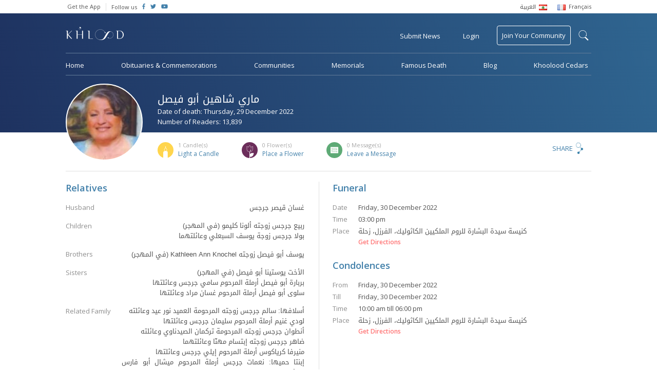

--- FILE ---
content_type: text/html; charset=UTF-8
request_url: https://www.khoolood.com/obituaries/67226/%D9%85%D8%A7%D8%B1%D9%8A-%D8%A3%D8%A8%D9%88-%D9%81%D9%8A%D8%B5%D9%84
body_size: 8762
content:
<!doctype html> <html class="no-js" lang=""> <head> <meta charset="utf-8"> <meta http-equiv="x-ua-compatible" content="ie=edge"> <meta name="viewport" content="width=device-width, initial-scale=1"> <link href="https://fonts.googleapis.com/css?family=Open+Sans:300,400,600" rel="stylesheet"> <link rel="stylesheet" href="https://www.khoolood.com/css/combined.min.css?7"> <link rel="stylesheet" href="https://www.khoolood.com/css/main.css?66"> <link rel="stylesheet" href="https://www.khoolood.com/css/responsive.css?45"> <link rel="shortcut icon" href="https://www.khoolood.com//favicon.png" type="image/x-icon" /> <link rel="icon" href="https://www.khoolood.com//favicon.png" type="image/x-icon" /> <title>ماري شاهين أبو فيصل Obituary - Khoolood</title> <meta property="og:title" content="ماري شاهين أبو فيصل Obituary" /> <meta property="og:description" content=""أنا هو القيامة والحق والحياة، من آمن بي وإن مات فسيحيا".
الراقدة على رجاء القيامة المجيدة والحياة الأبدية يوم الخميس 29 كانون الأول 2022 متممةً واجباتها الدينية.
يحتفل ب..."/> <meta property="og:type" content="article"/> <meta property="og:url" content="https://www.khoolood.com/obituaries/67226/ماري-شاهين-أبو-فيصل"/> <meta property="og:image" content="https://static.khoolood.com/storage/obituary/654121596569142837.jpg"/> <meta property="og:image:width" content="300"/> <meta property="og:image:height" content="300"/> <meta property="og:site_name" content="Khoolood"/> <meta property="article:published_time" content="2022-12-29T00:00+0200"/> <meta name="twitter:card" content="summary"> <meta name="twitter:site" content="@Khoolood"> <meta name="twitter:title" content="ماري شاهين أبو فيصل Obituary"> <meta name="twitter:description" content=""أنا هو القيامة والحق والحياة، من آمن بي وإن مات فسيحيا".
الراقدة على رجاء القيامة المجيدة والحياة الأبدية يوم الخميس 29 كانون الأول 2022 متممةً واجباتها الدينية.
يحتفل ب..."> <meta name="twitter:image" content="https://static.khoolood.com/storage/obituary/654121596569142837.jpg"> <link rel="image_src" href="https://static.khoolood.com/storage/obituary/654121596569142837.jpg" /> <meta name="title" content="ماري شاهين أبو فيصل Obituary" /> <meta name="description" content=""أنا هو القيامة والحق والحياة، من آمن بي وإن مات فسيحيا".
الراقدة على رجاء القيامة المجيدة والحياة الأبدية يوم الخميس 29 كانون الأول 2022 متممةً واجباتها الدينية.
يحتفل ب..." /> <link rel="canonical" href="https://www.khoolood.com/obituaries/67226/ماري-شاهين-أبو-فيصل" /> <script type="application/ld+json">
      {
        "@context": "http://schema.org",
        "@type": "Article",
        "headline": "ماري شاهين أبو فيصل Obituary",
        "datePublished": "2022-12-29T00:00+0200",
        "dateModified": "2022-12-29T00:00+0200",
        "description": ""أنا هو القيامة والحق والحياة، من آمن بي وإن مات فسيحيا".
الراقدة على رجاء القيامة المجيدة والحياة الأبدية يوم الخميس 29 كانون الأول 2022 متممةً واجباتها الدينية.
يحتفل ب...",
        "mainEntityOfPage": "https://www.khoolood.com/obituaries/67226/ماري-شاهين-أبو-فيصل",
        "author": "Khoolood",
        "publisher": {
         "@type": "Organization",
         "name": "khoolood.com",
         "url": "https://www.khoolood.com",
         "logo": {
             "@type": "imageObject",
             "url": "https://www.khoolood.com/img/khoolood_logo_alt.png"
             }
         },
        "image": [
          "https://static.khoolood.com/storage/obituary/654121596569142837.jpg"
        ]
      }
</script> <meta name="msapplication-TileImage" content="https://www.khoolood.com/img/windows_phone_icon.png"> <meta name="msapplication-TileColor" content="#1e3260"> <meta name="msapplication-navbutton-color" content="#1e3260"> <meta name="theme-color" content="#1e3260" /> <meta name="apple-mobile-web-app-status-bar-style" content="#1e3260"> <script>
            window['_fs_debug'] = false;
            window['_fs_host'] = 'fullstory.com';
            window['_fs_org'] = 'JWJYK';
            window['_fs_namespace'] = 'FS';
            (function(m,n,e,t,l,o,g,y){
                if (e in m) {if(m.console && m.console.log) { m.console.log('FullStory namespace conflict. Please set window["_fs_namespace"].');} return;}
                g=m[e]=function(a,b,s){g.q?g.q.push([a,b,s]):g._api(a,b,s);};g.q=[];
                o=n.createElement(t);o.async=1;o.src='https://'+_fs_host+'/s/fs.js';
                y=n.getElementsByTagName(t)[0];y.parentNode.insertBefore(o,y);
                g.identify=function(i,v,s){g(l,{uid:i},s);if(v)g(l,v,s)};g.setUserVars=function(v,s){g(l,v,s)};g.event=function(i,v,s){g('event',{n:i,p:v},s)};
                g.shutdown=function(){g("rec",!1)};g.restart=function(){g("rec",!0)};
                g.consent=function(a){g("consent",!arguments.length||a)};
                g.identifyAccount=function(i,v){o='account';v=v||{};v.acctId=i;g(o,v)};
                g.clearUserCookie=function(){};
            })(window,document,window['_fs_namespace'],'script','user');
        </script> <script async src="https://www.googletagmanager.com/gtag/js?id=UA-50616831-1"></script> <script>
            window.dataLayer = window.dataLayer || [];
            function gtag(){dataLayer.push(arguments);}
            gtag('js', new Date());

            gtag('config', 'UA-50616831-1');
            gtag('require', 'displayfeatures');
            gtag('send', 'pageview');
        
        </script> <script>
                !function(f,b,e,v,n,t,s)
                {if(f.fbq)return;n=f.fbq=function(){n.callMethod?
                    n.callMethod.apply(n,arguments):n.queue.push(arguments)};
                    if(!f._fbq)f._fbq=n;n.push=n;n.loaded=!0;n.version='2.0';
                    n.queue=[];t=b.createElement(e);t.async=!0;
                    t.src=v;s=b.getElementsByTagName(e)[0];
                    s.parentNode.insertBefore(t,s)}(window,document,'script',
                    'https://connect.facebook.net/en_US/fbevents.js');
                fbq('init', '656038354589156');
                fbq('track', 'PageView');
            </script> <noscript> <img height="1" width="1" src="https://www.facebook.com/tr?id=656038354589156&ev=PageView
    &noscript=1"/> </noscript> <script>(function(w,d,s,l,i){w[l]=w[l]||[];w[l].push({'gtm.start':
                new Date().getTime(),event:'gtm.js'});var f=d.getElementsByTagName(s)[0],
            j=d.createElement(s),dl=l!='dataLayer'?'&l='+l:'';j.async=true;j.src=
            'https://www.googletagmanager.com/gtm.js?id='+i+dl;f.parentNode.insertBefore(j,f);
        })(window,document,'script','dataLayer','GTM-NBM4BN3');</script> </head> <body class="single-obituary-page obituary-id-67226  " data-locale="/" data-language="en"> <!--[if lt IE 8]><p class="browserupgrade">You are using an <strong>outdated</strong> browser. Please <a href="http://browsehappy.com/">upgrade your browser</a> to improve your experience.</p><![endif]--> <div id="fb-root"></div> <script>(function(d, s, id) {
                var js, fjs = d.getElementsByTagName(s)[0];
                if (d.getElementById(id)) return;
                js = d.createElement(s); js.id = id;
                js.src = 'https://connect.facebook.net/en_GB/sdk.js#xfbml=1&version=v2.11&appId=1394431314178916';
                fjs.parentNode.insertBefore(js, fjs);
            }(document, 'script', 'facebook-jssdk'));</script> <noscript><iframe src="https://www.googletagmanager.com/ns.html?id=GTM-NBM4BN3" height="0" width="0" style="display:none;visibility:hidden"></iframe></noscript> <script async='async' src='https://www.googletagservices.com/tag/js/gpt.js'></script> <script>
                var googletag = googletag || {};
                googletag.cmd = googletag.cmd || [];
            </script> <script>
                googletag.cmd.push(function() {
                    googletag.defineSlot('/152207368/leader_board_home', [728, 90], 'div-gpt-ad-1529662496319-0').addService(googletag.pubads());
                    googletag.defineSlot('/152207368/square_ad', [200, 200], 'div-gpt-ad-1529657578464-0').addService(googletag.pubads());
                    googletag.defineSlot('/152207368/square_ad/hp_small_square_pc_only_2', [200, 200], 'div-gpt-ad-1529661373768-0').addService(googletag.pubads());
                    googletag.defineSlot('/152207368/mobile_hp_primary', [320, 50], 'div-gpt-ad-1530518439118-0').addService(googletag.pubads());
                    googletag.defineSlot('/152207368/mobile_hp_secondary', [320, 100], 'div-gpt-ad-1530518697235-0').addService(googletag.pubads());
                    googletag.defineSlot('/152207368/mobile_listing_pages_primary', [320, 50], 'div-gpt-ad-1530518888977-0').addService(googletag.pubads());
                    /*googletag.defineOutOfPageSlot('/152207368/mobile_hp_secondary', 'div-gpt-ad-1530518697235-0').addService(googletag.pubads());*/
                    googletag.pubads().enableSingleRequest();
                    googletag.enableServices();
                });
            </script> <header class="bg_khoolood"> <div class="top_menu desktop-view"> <div class="container flex_display"> <ul class="flex-left"> <li> <a href="http://onelink.to/khooloodapp" target="_blank">Get the App</a> </li> <li class="follow-us"> <span>Follow us</span> </li> <li class="social-icon"> <a href="https://www.facebook.com/Khoolood" target="_blank"> <i class="fab fa-facebook-f"></i> </a> </li> <li class="social-icon"> <a href="https://twitter.com/KhooloodTweets" target="_blank"> <i class="fab fa-twitter"></i> </a> </li> <li class="social-icon"> <a href="https://www.youtube.com/user/KhooloodTube" target="_blank"> <i class="fab fa-youtube"></i> </a> </li> </ul> <ul class="language_menu flex-right"> <li> <a href="/ar?url=%2Fobituaries%2F67226%2F%25D9%2585%25D8%25A7%25D8%25B1%25D9%258A-%25D8%25A3%25D8%25A8%25D9%2588-%25D9%2581%25D9%258A%25D8%25B5%25D9%2584"> <span class="ar_font rtl">العربية</span> <img src="https://www.khoolood.com/img/lebanon_flag.png"/> </a> </li> <li> <a href="/fr?url=%2Fobituaries%2F67226%2F%25D9%2585%25D8%25A7%25D8%25B1%25D9%258A-%25D8%25A3%25D8%25A8%25D9%2588-%25D9%2581%25D9%258A%25D8%25B5%25D9%2584"> <img src="https://www.khoolood.com/img/france_flag.png"/> <span>Français</span> </a> </li> </ul> </div> </div> <div id="mobile-side-nav" class="mobile-view"> <a href="javascript:void(0)" class="closebtn" id="mobile-close-menu">close</a> <ul> <li class="menu-line"> <a href="/" class="logo"> <img src="https://www.khoolood.com/img/khoolood_logo_alt.png" alt="Khoolood" /> </a> </li> <li class="menu-line"> <a href="javascript:void(0)" class="login pull-login">Login</a> </li> <li> <a href="/obituaries">Obituaries &amp; Commemorations</a> </li> <li> <a href="/communities">Communities</a> </li> <li> <a href="/memorials">Memorials</a> </li> <li> <a href="/famous">Famous Death</a> </li> <li class="menu-line"> <a href="/famous">Blog</a> </li> <li class="submit_obituary menu-line"> <a href="javascript:void(0)" class="pull-obituary">Submit Obituary or Commemoration</a> </li> <li class="join_community"> <a href="javascript:void(0)" class="pull-login">Join Your Community</a> </li> <li class="small-padding"> <select name="language" class="isArabic change-language"> <option value="/en?url=%2Fobituaries%2F67226%2F%25D9%2585%25D8%25A7%25D8%25B1%25D9%258A-%25D8%25A3%25D8%25A8%25D9%2588-%25D9%2581%25D9%258A%25D8%25B5%25D9%2584" selected>English</option> <option value="/ar?url=%2Fobituaries%2F67226%2F%25D9%2585%25D8%25A7%25D8%25B1%25D9%258A-%25D8%25A3%25D8%25A8%25D9%2588-%25D9%2581%25D9%258A%25D8%25B5%25D9%2584" class="isArabic" >العربية</option> <option value="/fr?url=%2Fobituaries%2F67226%2F%25D9%2585%25D8%25A7%25D8%25B1%25D9%258A-%25D8%25A3%25D8%25A8%25D9%2588-%25D9%2581%25D9%258A%25D8%25B5%25D9%2584" >Français</option> </select> </li> <li class="social-icon-container"> <span>Follow us</span> <div class="social-icon"> <a href="https://www.facebook.com/Khoolood" target="_blank"> <i class="fab fa-facebook-f"></i> </a> </div> <div class="social-icon"> <a href="https://twitter.com/KhooloodTweets" target="_blank"> <i class="fab fa-twitter"></i> </a> </div> <div class="social-icon"> <a href="https://www.youtube.com/user/KhooloodTube" target="_blank"> <i class="fab fa-youtube"></i> </a> </div> </li> </ul> </div> <div class="mobile-menu mobile-view"> <div id="mobile-overlay-menu"></div> <div class="menu-nav flex_display"> <ul class="flex-left"> <li> <a href="javascript:void(0)" id="mobile-open-menu"><img src="https://www.khoolood.com/img/mobile-menu.svg" /></a> </li> <li class="logo"> <a href="/"> <img src="https://www.khoolood.com/img/khoolood_logo.png" alt="Khoolood" /> </a> </li> </ul> <ul class="flex-right"> <li> <a href="javascript:void(0)" class="pull-login uppercase">Login</a> </li> <li class="mobile-search"> <a href="javascript:void(0)" class="show-mobile-search"> <img src="https://www.khoolood.com/img/black-search-icon.svg" alt="search"/> </a> </li> </ul> <div class="mobile-search-container"> <div class="flex_display"> <a href="javascript:void(0)" class="close-search flex-left">&larr;</a> <form action="/search" method="post"> <input type="hidden" name="action" value="search"> <input type="text" name="q" maxlength="150" autocomplete="off" class="flex-right" placeholder="Find an obituary, commemoration..." /> </form> </div> </div> </div> </div> <nav class="menu desktop-view  "> <form id="search-form" action="/search" method="post"> <input type="hidden" name="action" value="search"> <div id="search-label-container"><label for="search-terms" id="search-label">search</label></div> <div id="search-input"> <input type="text" name="q" id="search-terms" maxlength="150" autocomplete="off" placeholder="Search Khoolood for Communities, Obituaries or Commemorations" /> <input type="submit" value="search" /> </div> </form> <div class="main-top-menu"> <div class="flex_display"> <ul class="flex-left"> <li class="logo no_hover"> <a href="/"> <img src="https://www.khoolood.com/img/khoolood_logo.png" alt="Khoolood" /> </a> </li> </ul> <ul class="flex-right"> <li data-tooltip="Obituaries &amp; Commemorations"> <a href="javascript:void(0)" class="pull-obituary">Submit News</a> </li> <li> <a href="javascript:void(0)" class="pull-login">Login</a> </li> <li class="join_community no_hover"> <a href="/communities/find_community">Join Your Community</a> </li> </ul> </div> </div> <div class="main-bottom-menu"> <ul> <li> <a href="/">Home</a> </li> <li> <a href="/obituaries">Obituaries &amp; Commemorations</a> </li> <li> <a href="/communities">Communities</a> </li> <li> <a href="/memorials">Memorials</a> </li> <li> <a href="/famous">Famous Death</a> </li> <li> <a href="//blog.khoolood.com">Blog</a> </li> <li> <a href="/cedar">Khoolood Cedars</a> </li> </ul> </div> </nav> </header> <main class="container"> <div class="memorial-obituary-content"> <div class="mem-obit-header"> <div class="mem-obit-image"> <figure class="single-obituary" alt="ماري شاهين أبو فيصل" style="background-image: url('https://static.khoolood.com/storage/obituary/654121596569142837.jpg')"></figure> </div> <div class="mem-obit-info"> <div class="flex_display"> <div class="flex-left"> <div class="title"> <h1 class="isArabic" >ماري شاهين أبو فيصل</h1> <p>Date of death: Thursday, 29 December 2022</p> <p>Number of Readers: 13,839</p> </div> </div> </div> <div class="flex_display cfm-count "> <ul class="flex-left"> <li class="candles-icon"> <p class="pull-reactions" data-tooltip="List of candles" data-position="top"><span>1</span> Candle(s)</p> <a href="javascript:void(0)" data-actiontype="addObituaryItemCandle" data-itemtype="obituaries" data-itemid="67226" class="pull-login">Light a Candle</a> </li> <li class="flowers-icon"> <p class="pull-reactions" data-tooltip="List of flowers" data-position="top"><span>0</span> Flower(s)</p> <a href="javascript:void(0)" data-actiontype="addObituaryItemFlower" data-itemtype="obituaries" data-itemid="67226" class="pull-login">Place a Flower</a> </li> <li class="messages-icon"> <p class="pull-reactions"><span>0</span> Message(s)</p> <a href="javascript:void(0)" class="leave_message">Leave a Message</a> </li> </ul> <div class="flex-right share-content"> <div class="modal share-dialog overlay"> <div class="container"> <a href="javascript:void(0)" class="dialog-close">
            X
        </a> <div class="share-container"> <div class="sharethis-inline-share-buttons"></div> </div> </div> </div> <a href="javascript:void(0)" class="pull-share">Share</a> </div> </div> </div> </div> <div class="row content-container"> <div class="column column-6 info-column border-right push-padding-right"> <div class="info-block"> <h2>Relatives</h2> <div class="relatives-info"> <div> <p class="info-label">
                                                                                                                        Husband
                                                                                                            </p> <div class="info-text isArabic"> <p>
                                                                                    غسان قيصر جرجس
                                                                            </p> </div> </div> <div> <p class="info-label">Children</p> <div class="info-text isArabic"> <p>ربيع جرجس زوجته ألونا كليمو (في المهجر)<br />
بولا جرجس زوجة يوسف السبعلي وعائلتهما</p> </div> </div> <div> <p class="info-label">Brothers</p> <div class="info-text isArabic"> <p>يوسف أبو فيصل زوجته Kathleen Ann Knochel (في المهجر)</p> </div> </div> <div> <p class="info-label">Sisters</p> <div class="info-text isArabic"> <p>الأخت يوستينا أبو فيصل (في المهجر)<br />
بربارة أبو فيصل أرملة المرحوم سامي جرجس وعائلتها<br />
سلوى أبو فيصل أرملة المرحوم غسان مراد وعائلتها</p> </div> </div> <div> <p class="info-label">Related Family</p> <div class="info-text isArabic"> <p>أسلافها: سالم جرجس زوجته المرحومة العميد نور عيد وعائلته<br />
لودي غنيم أرملة المرحوم سليمان جرجس وعائلتها<br />
أنطوان جرجس زوجته المرحومة تركمان الصيدناوي وعائلته<br />
ضاهر جرجس زوجته إبتسام مهنّا وعائلتهما<br />
منيرفا كرياكوس أرملة المرحوم إيلي جرجس وعائلتها<br />
إبنتا حميها: نعمات جرجس أرملة المرحوم ميشال أبو فارس وعائلتها<br />
أولاد المرحومة إنعام جرجس زوجة المرحوم يوسف كريم الحايك وعائلاتهم<br />
وعموم عائلات أبو فيصل، جرجس، ضاهر، كليمو، السبعلي، Knochel، مراد، عيد، غنيم، الصيدناوي، مهنّا، كرياكوس، أبو فارس، الحايك، سيدي، مساعد، أبي راشد، عبدو، القاصوف، أبو نجم، منصور، أبو خاطر وعموم عائلات الفرزل وأنسباؤهم في الوطن والمهجر ينعون إليكم بمزيد من الحزن والأسى فقيدتهم الغالية المأسوف عليها المرحومة</p> </div> </div> </div> </div> </div> <div class="column column-6 misc-info"> <div class="info-block"> <h2>Funeral</h2> <div class="funeral-info"> <p><span>Date</span>Friday, 30 December 2022</p> <p><span>Time</span>03:00 pm</p> <p><span>Place</span><span class="isArabic">كنيسة سيدة البشارة للروم الملكيين الكاثوليك، الفرزل، زحلة</span></p> <a class="get-directions" href="https://www.google.com.lb/maps/place/33.862673N+35.949158E" target="_blank">Get Directions</a> </div> </div> <div class="info-block"> <h2>Condolences</h2> <div class="condolences-info"> <p><span>From</span>Friday, 30 December 2022</p> <p><span>Till</span>Friday, 30 December 2022</p> <p><span>Time</span>10:00 am till 06:00 pm</p> <p><span>Place</span><span class="isArabic">كنيسة سيدة البشارة للروم الملكيين الكاثوليك، الفرزل، زحلة</span></p> <a class="get-directions" href="https://www.google.com.lb/maps/place/33.862673N+35.949158E" target="_blank">Get Directions</a> </div> </div> </div> </div> <div class="row comm-notes border-top content-container"> <div class="column column-6 communities"> <div class="info-block"> <h2>Communities</h2> <div class="comm-info"> <div class="community-item"> <a href="/communities/2312/Saint-Georges-Maronites-Church,-Ferzol,-Zahle"> <ul> <li> <img src="https://www.khoolood.com/img/church-community-icon.svg" alt="Saint Georges Maronites Church, Ferzol, Zahle"/> </li> <li> <h5>Saint Georges Maronites Church, Ferzol, Zahle</h5> <p>Ferzol - Zahle - 0 members</p> </li> </ul> </a> </div> <div class="community-item"> <a href="/communities/1717/Saint-Mary-for-Dormition-Greek-Orthodox-Church,-Ferzol,-Zahle"> <ul> <li> <img src="https://www.khoolood.com/img/church-community-icon.svg" alt="Saint Mary for Dormition Greek Orthodox Church, Ferzol, Zahle"/> </li> <li> <h5>Saint Mary for Dormition Greek Orthodox Church, Ferzol, Zahle</h5> <p>Ferzol - Zahle - 7 members</p> </li> </ul> </a> </div> <div class="community-item"> <a href="/communities/1618/Our-Lady-of-Annunciation-Greek-Catholic-Church,-Ferzol,-Zahle"> <ul> <li> <img src="https://www.khoolood.com/img/church-community-icon.svg" alt="Our Lady of Annunciation Greek Catholic Church, Ferzol, Zahle"/> </li> <li> <h5>Our Lady of Annunciation Greek Catholic Church, Ferzol, Zahle</h5> <p>Ferzol - Zahle - 13 members</p> </li> </ul> </a> </div> </div> </div> </div> <div class="column column-6 notes border-left"> <div class="info-block last"> <h2>Notes</h2> <p class="isArabic">"أنا هو القيامة والحق والحياة، من آمن بي وإن مات فسيحيا".<br />
الراقدة على رجاء القيامة المجيدة والحياة الأبدية يوم الخميس 29 كانون الأول 2022 متممةً واجباتها الدينية.<br />
يحتفل بالصلاة لراحة نفسها يوم الجمعة 30 كانون الأول 2022، الساعة الثالثة بعد الظهر، في كنيسة سيدة البشارة للروم الملكيين الكاثوليك، الفرزل، زحلة.<br />
تقبل التعازي قبل الدفن وبعده يوم الجمعة 30 كانون الأول 2022، في صالون كنيسة سيدة البشارة للروم الملكيين الكاثوليك، الفرزل، زحلة، إبتداءً من الساعة العاشرة صباحاً لغاية الساعة السادسة مساءً، مع الحفاظ على الإجراءات الصحية المتبعة.<br />
ويوم السبت 31 الجاري، في منزل العائلة الكائن في الكحالة، قرب جمعية البجّاني، بناية مارون أبي ضاهب، الطابق الثاني، مع الحفاظ على الإجراءات الصحية المتبعة.<br />
"المسيح قام ... حقاً قام".<br />
لنفسها الراحة ولكم من بعدها طول البقاء، صلّوا لأجلها.<br />
الرجاء إبدال الأكاليل بالتبرع للكنيسة.<br /> <br />
********************************<br />
جان سعادة وجوزف مينا، لوازم دفن الموتى، زحلة، المعلقة: 03/065877<br />
********************************<br />
بسبب الأوضاع الراهنة وتماشياً مع الإجراءات المتخذة، بإمكانكم إضاءة شمعة أو كتابة رسالة تعزية، لإعلام أهل الفقيد (ة) أنكم تهتمون وتواسون أحزانهم.<br />
فريق خلود</p> </div> </div> </div> <div class="row message-container"> <div class="column column-6 guest-book-msg border-right push-padding-right info-block"> <h2 class="title">Messages of Condolences</h2> <div class="msg-row-container"> <p>No messages, be the first to leave a message.</p> </div> </div> <div class="column column-6 info-block last"> <h2 class="title isArabic">Send a Message of Condolences to <span class="isArabic">ماري شاهين أبو فيصل</span></h2> <p>You must <a href="javascript:void(0)" class="pull-login">login to send a message</a></p> </div> </div> </div> <div class="modal flower-dialog overlay"> <div class="container"> <a href="javascript:void(0)" class="dialog-close">
            X
        </a> <div class="flower-container align-center"> <img src="https://www.khoolood.com/img/flower-icon.svg" /> <h1>You have placed a flower on <span class="isArabic">ماري شاهين أبو فيصل</span>’s obituary</h1> <p>Placing a flower for <span class="isArabic">ماري شاهين أبو فيصل</span> indicates your intention to say a prayer. Thank you for visiting <span class="isArabic">ماري شاهين أبو فيصل</span>’s obituary and keeping the memory alive.</p> </div> </div> </div> <div class="modal candle-dialog overlay"> <div class="container"> <a href="javascript:void(0)" class="dialog-close">
            X
        </a> <div class="candle-container align-center"> <img src="https://www.khoolood.com/img/candle-icon.svg" /> <h1>You have lit a candle on <span class="isArabic">ماري شاهين أبو فيصل</span>’s obituary</h1> <p>Lighting a candle for <span class="isArabic">ماري شاهين أبو فيصل</span> indicates your intention to say a prayer. Thank you for visiting <span class="isArabic">ماري شاهين أبو فيصل</span>’s obituary and keeping the memory alive.</p> </div> </div> </div> <div class="modal reactions-dialog overlay"> <div class="container"> <a href="javascript:void(0)" class="dialog-close">
            X
        </a> <div class="reactions-container"> <h1>Reactions on <span class="isArabic">ماري شاهين أبو فيصل</span></h1> <div id="reactions-tabs"> <ul> <li><a href="#all-tab" class="all-tab"><span>1</span> All</a></li> <li><a href="#candles-tab" class="candles-icon"><span>1</span> Candle(s)</a></li> <li><a href="#flowers-tab" class="flowers-icon"><span>0</span> Flower(s)</a></li> <li><a href="#messages-tab" class="messages-icon"><span>0</span> Message(s)</a></li> </ul> <div id="all-tab"> <div class="msg-row-container"> <div class="msg-row"> <ul> <li> <figure class="profile" alt="Naji Tueni"style="background-image: url('https://static.khoolood.com/storage/users/13749191832081787121.jpg')"></figure> <i class="candle"></i> </li> <li> <p><span class="isArabic">Naji Tueni</span></p> <p class="msg-time">30 December 2022</p> </li> </ul> </div> </div> </div> <div id="candles-tab"> <div class="msg-row-container"> <div class="msg-row"> <ul> <li> <figure class="profile" alt="Naji Tueni"style="background-image: url('https://static.khoolood.com/storage/users/13749191832081787121.jpg')"></figure> </li> <li> <p><span class="isArabic">Naji Tueni</span></p> <p class="msg-time">30 December 2022</p> </li> </ul> </div> </div> </div> <div id="flowers-tab"> <div class="msg-row-container"> </div> </div> <div id="messages-tab"> <div class="msg-row-container"> </div> </div> </div> </div> </div> </div> <div class="tmp_clone hidden"> <div class="msg-row all-tab-clone"> <ul> <li> <figure class="profile" alt=""style="background-image: url('')"></figure> <i class="type"></i> </li> <li> <p><span class="isArabic"></span></p> <p class="msg-time">18 January 2026</p> </li> </ul> </div> <div class="msg-row m-clone"> <ul> <li> <figure class="profile" alt=""style="background-image: url('')"></figure> </li> <li> <p><span class="isArabic"></span> <span class="isArabic message"></span></p> <p class="msg-time">18 January 2026</p> </li> </ul> </div> <div class="msg-row cf-clone"> <ul> <li> <figure class="profile" alt=""style="background-image: url('')"></figure> </li> <li> <p><span class="isArabic"></span></p> <p class="msg-time">18 January 2026</p> </li> </ul> </div> </div> </main> <footer> <div class="container mobile-view"> <div class="footer-links"> <a href="/contact/about_us">About Khoolood</a> <a href="/contact/terms_of_use">Terms of Use</a> <a href="/contact/privacy_policy">Privacy Policy</a> <a href="/contact">Contact Us</a> <a href="/faq">F.A.Q</a> </div> <div class="mobile-app-badges"> <a href="http://bit.ly/khooloodapp_android" target="_blank"> <img src="https://www.khoolood.com/img/google-play.png" alt="Play Store" /> </a> <a href="http://bit.ly/khooloodapp_ios" target="_blank"> <img src="https://www.khoolood.com/img/app-store.png" alt="App Store" /> </a> </div> <div class="copyright">
                    Copyright &copy; Khoolood - All Rights Reserved, 2026
                </div> </div> <div class="container flex_display desktop-view"> <ul class="flex-left"> <li> <a href="/contact/about_us">About Khoolood</a> </li> <li> <a href="/contact/terms_of_use">Terms of Use</a> </li> <li> <a href="/contact/privacy_policy">Privacy Policy</a> </li> <li> <a href="/contact">Contact Us</a> </li> <li class="last"> <a href="/faq">F.A.Q</a> </li> <li class="app-badges"> <a href="http://bit.ly/khooloodapp_android" target="_blank"> <img src="https://www.khoolood.com/img/google-play.png" alt="Play Store" /> </a> </li> <li class="app-badges"> <a href="http://bit.ly/khooloodapp_ios" target="_blank"> <img src="https://www.khoolood.com/img/app-store.png" alt="App Store" /> </a> </li> </ul> <div class="flex-right copyright">
                    Copyright &copy; Khoolood - All Rights Reserved, 2026
                </div> </div> <input type="hidden" id="base-url" value="https://www.khoolood.com/" data-baselanguage="en" /> </footer> <div class="modal login-dialog bg_khoolood"> <div class="container"> <a href="javascript:void(0)" class="dialog-close">X</a> <div class="registration-container"> <h1>Register to Khoolood</h1> <div class="mobile-center-form"> <form class="registration-form" action="/account/register" method="post"> <input type="hidden" name="action" value="register_ajax_new" /> <input type="text" name="displayName" placeholder="Name" required/> <input type="email" name="email" placeholder="Email" required/> <input type="password" name="password" placeholder="Password" required/> <input type="password" name="confrimPassword" placeholder="Confirm Password" required/> <div class="g-recaptcha align-center" data-sitekey="6Lf5j14UAAAAAP9VQ5p7j429TN_sUOYwmk6sVgBr"></div> <div class="loader hidden"></div> <input type="submit" class="register-submit-btn" value="REGISTER" /> </form> <div class="error hidden">1 2</div> <p class="or-seperator">- or -</p> <a href="/account/login?action=login_facebook&redirect=/obituaries/67226/%D9%85%D8%A7%D8%B1%D9%8A-%D8%A3%D8%A8%D9%88-%D9%81%D9%8A%D8%B5%D9%84" class="modal-button fb-login"><i class="fab fa-facebook fa-lg"></i>Login with Facebook</a> </div> <a href="javascript:void(0)" class="member-login">Already a member? <span>Login</span></a> </div> <div class="login-container"> <h1>Login to Khoolood</h1> <div class="mobile-center-form"> <form class="login-form" action="/account/login" method="post"> <input type="hidden" name="action" value="login_ajax_new" /> <input type="email" name="email" placeholder="Email" required/> <input type="password" name="password" class="no-margin" placeholder="Password" required/> <a href="javascript:void(0)" class="reset-password"><span>Forgot Password?</span></a> <div class="loader hidden"></div> <input type="submit" class="login-submit-btn" value="LOGIN" /> </form> <div class="error hidden">The specified login name or password are invalid. Please try again.</div> <p class="or-seperator">- or -</p> <a href="/account/login?action=login_facebook&redirect=/obituaries/67226/%D9%85%D8%A7%D8%B1%D9%8A-%D8%A3%D8%A8%D9%88-%D9%81%D9%8A%D8%B5%D9%84" class="modal-button fb-login"><i class="fab fa-facebook fa-lg"></i>Login with Facebook</a> </div> <a href="javascript:void(0)" class="member-login">Not a member? <span>Register</span></a> </div> <div class="reset-password-container"> <h1>Reset Password</h1> <div class="mobile-center-form"> <form class="reset-form" action="/account/password" method="post"> <input type="hidden" name="action" value="forgot_password" /> <input type="email" name="email" placeholder="Email" required/> <div class="loader hidden"></div> <input type="submit" class="reset-submit-btn" value="RESET" /> </form> <div class="error hidden">This email is not registered</div> <div class="success-message hidden">An e-mail was sent to your inbox containing instructions for resetting your password.</div> </div> </div> </div> </div> </div> <div class="modal obituary-dialog bg_khoolood"> <div class="container"> <a href="javascript:void(0)" class="dialog-close">X</a> <div class="obituary-container"> <img src="https://www.khoolood.com/img/obituary-star.svg" /> <p>We, at Khoolood, believe that every person in life has a story that deserves to be told, preserved and shared.</p><p>In this moment of grief, we join hands to help you submit your sad news and share it with your beloved families, friends and communities, in the hope of keeping our loved one's memory alive.</p> <a href="/obituaries/create_new" class="modal-button uppercase">Submit News</a> <p class="small-description">You can choose to pay now or later.</p> </div> </div> </div> <div class="modal memorial-dialog bg_khoolood"> <div class="container"> <a href="javascript:void(0)" class="dialog-close">X</a> <div class="memorial-container"> <img src="https://www.khoolood.com/img/memorial-img.png" /> <h1>Create a Memorial</h1> <p>Memorials are a place to remember and keep the Memory Alive of a beloved person. You will be able to create a memorial for a person or a group of persons by adding their biography and images while giving the opportunity to people to share their memories and pay tribute.</p> <a href="/memorials/create_new" class="modal-button uppercase">Get Started</a> </div> </div> </div> <script src="https://www.google.com/recaptcha/api.js" async defer></script> <script src="https://www.khoolood.com/js/combined.min.js?5"></script> <script defer src="//use.fontawesome.com/releases/v5.2.0/js/all.js" integrity="sha384-4oV5EgaV02iISL2ban6c/RmotsABqE4yZxZLcYMAdG7FAPsyHYAPpywE9PJo+Khy" crossorigin="anonymous"></script> <script type="text/javascript" src="//platform-api.sharethis.com/js/sharethis.js#property=5a2fa4c20f16c70012a3c24e&product=inline-share-buttons"></script> <script src="https://www.khoolood.com/js/main.min.js?87"></script> </body> </html>

--- FILE ---
content_type: text/html; charset=utf-8
request_url: https://www.google.com/recaptcha/api2/anchor?ar=1&k=6Lf5j14UAAAAAP9VQ5p7j429TN_sUOYwmk6sVgBr&co=aHR0cHM6Ly93d3cua2hvb2xvb2QuY29tOjQ0Mw..&hl=en&v=PoyoqOPhxBO7pBk68S4YbpHZ&size=normal&anchor-ms=20000&execute-ms=30000&cb=911c1xc9mjim
body_size: 49283
content:
<!DOCTYPE HTML><html dir="ltr" lang="en"><head><meta http-equiv="Content-Type" content="text/html; charset=UTF-8">
<meta http-equiv="X-UA-Compatible" content="IE=edge">
<title>reCAPTCHA</title>
<style type="text/css">
/* cyrillic-ext */
@font-face {
  font-family: 'Roboto';
  font-style: normal;
  font-weight: 400;
  font-stretch: 100%;
  src: url(//fonts.gstatic.com/s/roboto/v48/KFO7CnqEu92Fr1ME7kSn66aGLdTylUAMa3GUBHMdazTgWw.woff2) format('woff2');
  unicode-range: U+0460-052F, U+1C80-1C8A, U+20B4, U+2DE0-2DFF, U+A640-A69F, U+FE2E-FE2F;
}
/* cyrillic */
@font-face {
  font-family: 'Roboto';
  font-style: normal;
  font-weight: 400;
  font-stretch: 100%;
  src: url(//fonts.gstatic.com/s/roboto/v48/KFO7CnqEu92Fr1ME7kSn66aGLdTylUAMa3iUBHMdazTgWw.woff2) format('woff2');
  unicode-range: U+0301, U+0400-045F, U+0490-0491, U+04B0-04B1, U+2116;
}
/* greek-ext */
@font-face {
  font-family: 'Roboto';
  font-style: normal;
  font-weight: 400;
  font-stretch: 100%;
  src: url(//fonts.gstatic.com/s/roboto/v48/KFO7CnqEu92Fr1ME7kSn66aGLdTylUAMa3CUBHMdazTgWw.woff2) format('woff2');
  unicode-range: U+1F00-1FFF;
}
/* greek */
@font-face {
  font-family: 'Roboto';
  font-style: normal;
  font-weight: 400;
  font-stretch: 100%;
  src: url(//fonts.gstatic.com/s/roboto/v48/KFO7CnqEu92Fr1ME7kSn66aGLdTylUAMa3-UBHMdazTgWw.woff2) format('woff2');
  unicode-range: U+0370-0377, U+037A-037F, U+0384-038A, U+038C, U+038E-03A1, U+03A3-03FF;
}
/* math */
@font-face {
  font-family: 'Roboto';
  font-style: normal;
  font-weight: 400;
  font-stretch: 100%;
  src: url(//fonts.gstatic.com/s/roboto/v48/KFO7CnqEu92Fr1ME7kSn66aGLdTylUAMawCUBHMdazTgWw.woff2) format('woff2');
  unicode-range: U+0302-0303, U+0305, U+0307-0308, U+0310, U+0312, U+0315, U+031A, U+0326-0327, U+032C, U+032F-0330, U+0332-0333, U+0338, U+033A, U+0346, U+034D, U+0391-03A1, U+03A3-03A9, U+03B1-03C9, U+03D1, U+03D5-03D6, U+03F0-03F1, U+03F4-03F5, U+2016-2017, U+2034-2038, U+203C, U+2040, U+2043, U+2047, U+2050, U+2057, U+205F, U+2070-2071, U+2074-208E, U+2090-209C, U+20D0-20DC, U+20E1, U+20E5-20EF, U+2100-2112, U+2114-2115, U+2117-2121, U+2123-214F, U+2190, U+2192, U+2194-21AE, U+21B0-21E5, U+21F1-21F2, U+21F4-2211, U+2213-2214, U+2216-22FF, U+2308-230B, U+2310, U+2319, U+231C-2321, U+2336-237A, U+237C, U+2395, U+239B-23B7, U+23D0, U+23DC-23E1, U+2474-2475, U+25AF, U+25B3, U+25B7, U+25BD, U+25C1, U+25CA, U+25CC, U+25FB, U+266D-266F, U+27C0-27FF, U+2900-2AFF, U+2B0E-2B11, U+2B30-2B4C, U+2BFE, U+3030, U+FF5B, U+FF5D, U+1D400-1D7FF, U+1EE00-1EEFF;
}
/* symbols */
@font-face {
  font-family: 'Roboto';
  font-style: normal;
  font-weight: 400;
  font-stretch: 100%;
  src: url(//fonts.gstatic.com/s/roboto/v48/KFO7CnqEu92Fr1ME7kSn66aGLdTylUAMaxKUBHMdazTgWw.woff2) format('woff2');
  unicode-range: U+0001-000C, U+000E-001F, U+007F-009F, U+20DD-20E0, U+20E2-20E4, U+2150-218F, U+2190, U+2192, U+2194-2199, U+21AF, U+21E6-21F0, U+21F3, U+2218-2219, U+2299, U+22C4-22C6, U+2300-243F, U+2440-244A, U+2460-24FF, U+25A0-27BF, U+2800-28FF, U+2921-2922, U+2981, U+29BF, U+29EB, U+2B00-2BFF, U+4DC0-4DFF, U+FFF9-FFFB, U+10140-1018E, U+10190-1019C, U+101A0, U+101D0-101FD, U+102E0-102FB, U+10E60-10E7E, U+1D2C0-1D2D3, U+1D2E0-1D37F, U+1F000-1F0FF, U+1F100-1F1AD, U+1F1E6-1F1FF, U+1F30D-1F30F, U+1F315, U+1F31C, U+1F31E, U+1F320-1F32C, U+1F336, U+1F378, U+1F37D, U+1F382, U+1F393-1F39F, U+1F3A7-1F3A8, U+1F3AC-1F3AF, U+1F3C2, U+1F3C4-1F3C6, U+1F3CA-1F3CE, U+1F3D4-1F3E0, U+1F3ED, U+1F3F1-1F3F3, U+1F3F5-1F3F7, U+1F408, U+1F415, U+1F41F, U+1F426, U+1F43F, U+1F441-1F442, U+1F444, U+1F446-1F449, U+1F44C-1F44E, U+1F453, U+1F46A, U+1F47D, U+1F4A3, U+1F4B0, U+1F4B3, U+1F4B9, U+1F4BB, U+1F4BF, U+1F4C8-1F4CB, U+1F4D6, U+1F4DA, U+1F4DF, U+1F4E3-1F4E6, U+1F4EA-1F4ED, U+1F4F7, U+1F4F9-1F4FB, U+1F4FD-1F4FE, U+1F503, U+1F507-1F50B, U+1F50D, U+1F512-1F513, U+1F53E-1F54A, U+1F54F-1F5FA, U+1F610, U+1F650-1F67F, U+1F687, U+1F68D, U+1F691, U+1F694, U+1F698, U+1F6AD, U+1F6B2, U+1F6B9-1F6BA, U+1F6BC, U+1F6C6-1F6CF, U+1F6D3-1F6D7, U+1F6E0-1F6EA, U+1F6F0-1F6F3, U+1F6F7-1F6FC, U+1F700-1F7FF, U+1F800-1F80B, U+1F810-1F847, U+1F850-1F859, U+1F860-1F887, U+1F890-1F8AD, U+1F8B0-1F8BB, U+1F8C0-1F8C1, U+1F900-1F90B, U+1F93B, U+1F946, U+1F984, U+1F996, U+1F9E9, U+1FA00-1FA6F, U+1FA70-1FA7C, U+1FA80-1FA89, U+1FA8F-1FAC6, U+1FACE-1FADC, U+1FADF-1FAE9, U+1FAF0-1FAF8, U+1FB00-1FBFF;
}
/* vietnamese */
@font-face {
  font-family: 'Roboto';
  font-style: normal;
  font-weight: 400;
  font-stretch: 100%;
  src: url(//fonts.gstatic.com/s/roboto/v48/KFO7CnqEu92Fr1ME7kSn66aGLdTylUAMa3OUBHMdazTgWw.woff2) format('woff2');
  unicode-range: U+0102-0103, U+0110-0111, U+0128-0129, U+0168-0169, U+01A0-01A1, U+01AF-01B0, U+0300-0301, U+0303-0304, U+0308-0309, U+0323, U+0329, U+1EA0-1EF9, U+20AB;
}
/* latin-ext */
@font-face {
  font-family: 'Roboto';
  font-style: normal;
  font-weight: 400;
  font-stretch: 100%;
  src: url(//fonts.gstatic.com/s/roboto/v48/KFO7CnqEu92Fr1ME7kSn66aGLdTylUAMa3KUBHMdazTgWw.woff2) format('woff2');
  unicode-range: U+0100-02BA, U+02BD-02C5, U+02C7-02CC, U+02CE-02D7, U+02DD-02FF, U+0304, U+0308, U+0329, U+1D00-1DBF, U+1E00-1E9F, U+1EF2-1EFF, U+2020, U+20A0-20AB, U+20AD-20C0, U+2113, U+2C60-2C7F, U+A720-A7FF;
}
/* latin */
@font-face {
  font-family: 'Roboto';
  font-style: normal;
  font-weight: 400;
  font-stretch: 100%;
  src: url(//fonts.gstatic.com/s/roboto/v48/KFO7CnqEu92Fr1ME7kSn66aGLdTylUAMa3yUBHMdazQ.woff2) format('woff2');
  unicode-range: U+0000-00FF, U+0131, U+0152-0153, U+02BB-02BC, U+02C6, U+02DA, U+02DC, U+0304, U+0308, U+0329, U+2000-206F, U+20AC, U+2122, U+2191, U+2193, U+2212, U+2215, U+FEFF, U+FFFD;
}
/* cyrillic-ext */
@font-face {
  font-family: 'Roboto';
  font-style: normal;
  font-weight: 500;
  font-stretch: 100%;
  src: url(//fonts.gstatic.com/s/roboto/v48/KFO7CnqEu92Fr1ME7kSn66aGLdTylUAMa3GUBHMdazTgWw.woff2) format('woff2');
  unicode-range: U+0460-052F, U+1C80-1C8A, U+20B4, U+2DE0-2DFF, U+A640-A69F, U+FE2E-FE2F;
}
/* cyrillic */
@font-face {
  font-family: 'Roboto';
  font-style: normal;
  font-weight: 500;
  font-stretch: 100%;
  src: url(//fonts.gstatic.com/s/roboto/v48/KFO7CnqEu92Fr1ME7kSn66aGLdTylUAMa3iUBHMdazTgWw.woff2) format('woff2');
  unicode-range: U+0301, U+0400-045F, U+0490-0491, U+04B0-04B1, U+2116;
}
/* greek-ext */
@font-face {
  font-family: 'Roboto';
  font-style: normal;
  font-weight: 500;
  font-stretch: 100%;
  src: url(//fonts.gstatic.com/s/roboto/v48/KFO7CnqEu92Fr1ME7kSn66aGLdTylUAMa3CUBHMdazTgWw.woff2) format('woff2');
  unicode-range: U+1F00-1FFF;
}
/* greek */
@font-face {
  font-family: 'Roboto';
  font-style: normal;
  font-weight: 500;
  font-stretch: 100%;
  src: url(//fonts.gstatic.com/s/roboto/v48/KFO7CnqEu92Fr1ME7kSn66aGLdTylUAMa3-UBHMdazTgWw.woff2) format('woff2');
  unicode-range: U+0370-0377, U+037A-037F, U+0384-038A, U+038C, U+038E-03A1, U+03A3-03FF;
}
/* math */
@font-face {
  font-family: 'Roboto';
  font-style: normal;
  font-weight: 500;
  font-stretch: 100%;
  src: url(//fonts.gstatic.com/s/roboto/v48/KFO7CnqEu92Fr1ME7kSn66aGLdTylUAMawCUBHMdazTgWw.woff2) format('woff2');
  unicode-range: U+0302-0303, U+0305, U+0307-0308, U+0310, U+0312, U+0315, U+031A, U+0326-0327, U+032C, U+032F-0330, U+0332-0333, U+0338, U+033A, U+0346, U+034D, U+0391-03A1, U+03A3-03A9, U+03B1-03C9, U+03D1, U+03D5-03D6, U+03F0-03F1, U+03F4-03F5, U+2016-2017, U+2034-2038, U+203C, U+2040, U+2043, U+2047, U+2050, U+2057, U+205F, U+2070-2071, U+2074-208E, U+2090-209C, U+20D0-20DC, U+20E1, U+20E5-20EF, U+2100-2112, U+2114-2115, U+2117-2121, U+2123-214F, U+2190, U+2192, U+2194-21AE, U+21B0-21E5, U+21F1-21F2, U+21F4-2211, U+2213-2214, U+2216-22FF, U+2308-230B, U+2310, U+2319, U+231C-2321, U+2336-237A, U+237C, U+2395, U+239B-23B7, U+23D0, U+23DC-23E1, U+2474-2475, U+25AF, U+25B3, U+25B7, U+25BD, U+25C1, U+25CA, U+25CC, U+25FB, U+266D-266F, U+27C0-27FF, U+2900-2AFF, U+2B0E-2B11, U+2B30-2B4C, U+2BFE, U+3030, U+FF5B, U+FF5D, U+1D400-1D7FF, U+1EE00-1EEFF;
}
/* symbols */
@font-face {
  font-family: 'Roboto';
  font-style: normal;
  font-weight: 500;
  font-stretch: 100%;
  src: url(//fonts.gstatic.com/s/roboto/v48/KFO7CnqEu92Fr1ME7kSn66aGLdTylUAMaxKUBHMdazTgWw.woff2) format('woff2');
  unicode-range: U+0001-000C, U+000E-001F, U+007F-009F, U+20DD-20E0, U+20E2-20E4, U+2150-218F, U+2190, U+2192, U+2194-2199, U+21AF, U+21E6-21F0, U+21F3, U+2218-2219, U+2299, U+22C4-22C6, U+2300-243F, U+2440-244A, U+2460-24FF, U+25A0-27BF, U+2800-28FF, U+2921-2922, U+2981, U+29BF, U+29EB, U+2B00-2BFF, U+4DC0-4DFF, U+FFF9-FFFB, U+10140-1018E, U+10190-1019C, U+101A0, U+101D0-101FD, U+102E0-102FB, U+10E60-10E7E, U+1D2C0-1D2D3, U+1D2E0-1D37F, U+1F000-1F0FF, U+1F100-1F1AD, U+1F1E6-1F1FF, U+1F30D-1F30F, U+1F315, U+1F31C, U+1F31E, U+1F320-1F32C, U+1F336, U+1F378, U+1F37D, U+1F382, U+1F393-1F39F, U+1F3A7-1F3A8, U+1F3AC-1F3AF, U+1F3C2, U+1F3C4-1F3C6, U+1F3CA-1F3CE, U+1F3D4-1F3E0, U+1F3ED, U+1F3F1-1F3F3, U+1F3F5-1F3F7, U+1F408, U+1F415, U+1F41F, U+1F426, U+1F43F, U+1F441-1F442, U+1F444, U+1F446-1F449, U+1F44C-1F44E, U+1F453, U+1F46A, U+1F47D, U+1F4A3, U+1F4B0, U+1F4B3, U+1F4B9, U+1F4BB, U+1F4BF, U+1F4C8-1F4CB, U+1F4D6, U+1F4DA, U+1F4DF, U+1F4E3-1F4E6, U+1F4EA-1F4ED, U+1F4F7, U+1F4F9-1F4FB, U+1F4FD-1F4FE, U+1F503, U+1F507-1F50B, U+1F50D, U+1F512-1F513, U+1F53E-1F54A, U+1F54F-1F5FA, U+1F610, U+1F650-1F67F, U+1F687, U+1F68D, U+1F691, U+1F694, U+1F698, U+1F6AD, U+1F6B2, U+1F6B9-1F6BA, U+1F6BC, U+1F6C6-1F6CF, U+1F6D3-1F6D7, U+1F6E0-1F6EA, U+1F6F0-1F6F3, U+1F6F7-1F6FC, U+1F700-1F7FF, U+1F800-1F80B, U+1F810-1F847, U+1F850-1F859, U+1F860-1F887, U+1F890-1F8AD, U+1F8B0-1F8BB, U+1F8C0-1F8C1, U+1F900-1F90B, U+1F93B, U+1F946, U+1F984, U+1F996, U+1F9E9, U+1FA00-1FA6F, U+1FA70-1FA7C, U+1FA80-1FA89, U+1FA8F-1FAC6, U+1FACE-1FADC, U+1FADF-1FAE9, U+1FAF0-1FAF8, U+1FB00-1FBFF;
}
/* vietnamese */
@font-face {
  font-family: 'Roboto';
  font-style: normal;
  font-weight: 500;
  font-stretch: 100%;
  src: url(//fonts.gstatic.com/s/roboto/v48/KFO7CnqEu92Fr1ME7kSn66aGLdTylUAMa3OUBHMdazTgWw.woff2) format('woff2');
  unicode-range: U+0102-0103, U+0110-0111, U+0128-0129, U+0168-0169, U+01A0-01A1, U+01AF-01B0, U+0300-0301, U+0303-0304, U+0308-0309, U+0323, U+0329, U+1EA0-1EF9, U+20AB;
}
/* latin-ext */
@font-face {
  font-family: 'Roboto';
  font-style: normal;
  font-weight: 500;
  font-stretch: 100%;
  src: url(//fonts.gstatic.com/s/roboto/v48/KFO7CnqEu92Fr1ME7kSn66aGLdTylUAMa3KUBHMdazTgWw.woff2) format('woff2');
  unicode-range: U+0100-02BA, U+02BD-02C5, U+02C7-02CC, U+02CE-02D7, U+02DD-02FF, U+0304, U+0308, U+0329, U+1D00-1DBF, U+1E00-1E9F, U+1EF2-1EFF, U+2020, U+20A0-20AB, U+20AD-20C0, U+2113, U+2C60-2C7F, U+A720-A7FF;
}
/* latin */
@font-face {
  font-family: 'Roboto';
  font-style: normal;
  font-weight: 500;
  font-stretch: 100%;
  src: url(//fonts.gstatic.com/s/roboto/v48/KFO7CnqEu92Fr1ME7kSn66aGLdTylUAMa3yUBHMdazQ.woff2) format('woff2');
  unicode-range: U+0000-00FF, U+0131, U+0152-0153, U+02BB-02BC, U+02C6, U+02DA, U+02DC, U+0304, U+0308, U+0329, U+2000-206F, U+20AC, U+2122, U+2191, U+2193, U+2212, U+2215, U+FEFF, U+FFFD;
}
/* cyrillic-ext */
@font-face {
  font-family: 'Roboto';
  font-style: normal;
  font-weight: 900;
  font-stretch: 100%;
  src: url(//fonts.gstatic.com/s/roboto/v48/KFO7CnqEu92Fr1ME7kSn66aGLdTylUAMa3GUBHMdazTgWw.woff2) format('woff2');
  unicode-range: U+0460-052F, U+1C80-1C8A, U+20B4, U+2DE0-2DFF, U+A640-A69F, U+FE2E-FE2F;
}
/* cyrillic */
@font-face {
  font-family: 'Roboto';
  font-style: normal;
  font-weight: 900;
  font-stretch: 100%;
  src: url(//fonts.gstatic.com/s/roboto/v48/KFO7CnqEu92Fr1ME7kSn66aGLdTylUAMa3iUBHMdazTgWw.woff2) format('woff2');
  unicode-range: U+0301, U+0400-045F, U+0490-0491, U+04B0-04B1, U+2116;
}
/* greek-ext */
@font-face {
  font-family: 'Roboto';
  font-style: normal;
  font-weight: 900;
  font-stretch: 100%;
  src: url(//fonts.gstatic.com/s/roboto/v48/KFO7CnqEu92Fr1ME7kSn66aGLdTylUAMa3CUBHMdazTgWw.woff2) format('woff2');
  unicode-range: U+1F00-1FFF;
}
/* greek */
@font-face {
  font-family: 'Roboto';
  font-style: normal;
  font-weight: 900;
  font-stretch: 100%;
  src: url(//fonts.gstatic.com/s/roboto/v48/KFO7CnqEu92Fr1ME7kSn66aGLdTylUAMa3-UBHMdazTgWw.woff2) format('woff2');
  unicode-range: U+0370-0377, U+037A-037F, U+0384-038A, U+038C, U+038E-03A1, U+03A3-03FF;
}
/* math */
@font-face {
  font-family: 'Roboto';
  font-style: normal;
  font-weight: 900;
  font-stretch: 100%;
  src: url(//fonts.gstatic.com/s/roboto/v48/KFO7CnqEu92Fr1ME7kSn66aGLdTylUAMawCUBHMdazTgWw.woff2) format('woff2');
  unicode-range: U+0302-0303, U+0305, U+0307-0308, U+0310, U+0312, U+0315, U+031A, U+0326-0327, U+032C, U+032F-0330, U+0332-0333, U+0338, U+033A, U+0346, U+034D, U+0391-03A1, U+03A3-03A9, U+03B1-03C9, U+03D1, U+03D5-03D6, U+03F0-03F1, U+03F4-03F5, U+2016-2017, U+2034-2038, U+203C, U+2040, U+2043, U+2047, U+2050, U+2057, U+205F, U+2070-2071, U+2074-208E, U+2090-209C, U+20D0-20DC, U+20E1, U+20E5-20EF, U+2100-2112, U+2114-2115, U+2117-2121, U+2123-214F, U+2190, U+2192, U+2194-21AE, U+21B0-21E5, U+21F1-21F2, U+21F4-2211, U+2213-2214, U+2216-22FF, U+2308-230B, U+2310, U+2319, U+231C-2321, U+2336-237A, U+237C, U+2395, U+239B-23B7, U+23D0, U+23DC-23E1, U+2474-2475, U+25AF, U+25B3, U+25B7, U+25BD, U+25C1, U+25CA, U+25CC, U+25FB, U+266D-266F, U+27C0-27FF, U+2900-2AFF, U+2B0E-2B11, U+2B30-2B4C, U+2BFE, U+3030, U+FF5B, U+FF5D, U+1D400-1D7FF, U+1EE00-1EEFF;
}
/* symbols */
@font-face {
  font-family: 'Roboto';
  font-style: normal;
  font-weight: 900;
  font-stretch: 100%;
  src: url(//fonts.gstatic.com/s/roboto/v48/KFO7CnqEu92Fr1ME7kSn66aGLdTylUAMaxKUBHMdazTgWw.woff2) format('woff2');
  unicode-range: U+0001-000C, U+000E-001F, U+007F-009F, U+20DD-20E0, U+20E2-20E4, U+2150-218F, U+2190, U+2192, U+2194-2199, U+21AF, U+21E6-21F0, U+21F3, U+2218-2219, U+2299, U+22C4-22C6, U+2300-243F, U+2440-244A, U+2460-24FF, U+25A0-27BF, U+2800-28FF, U+2921-2922, U+2981, U+29BF, U+29EB, U+2B00-2BFF, U+4DC0-4DFF, U+FFF9-FFFB, U+10140-1018E, U+10190-1019C, U+101A0, U+101D0-101FD, U+102E0-102FB, U+10E60-10E7E, U+1D2C0-1D2D3, U+1D2E0-1D37F, U+1F000-1F0FF, U+1F100-1F1AD, U+1F1E6-1F1FF, U+1F30D-1F30F, U+1F315, U+1F31C, U+1F31E, U+1F320-1F32C, U+1F336, U+1F378, U+1F37D, U+1F382, U+1F393-1F39F, U+1F3A7-1F3A8, U+1F3AC-1F3AF, U+1F3C2, U+1F3C4-1F3C6, U+1F3CA-1F3CE, U+1F3D4-1F3E0, U+1F3ED, U+1F3F1-1F3F3, U+1F3F5-1F3F7, U+1F408, U+1F415, U+1F41F, U+1F426, U+1F43F, U+1F441-1F442, U+1F444, U+1F446-1F449, U+1F44C-1F44E, U+1F453, U+1F46A, U+1F47D, U+1F4A3, U+1F4B0, U+1F4B3, U+1F4B9, U+1F4BB, U+1F4BF, U+1F4C8-1F4CB, U+1F4D6, U+1F4DA, U+1F4DF, U+1F4E3-1F4E6, U+1F4EA-1F4ED, U+1F4F7, U+1F4F9-1F4FB, U+1F4FD-1F4FE, U+1F503, U+1F507-1F50B, U+1F50D, U+1F512-1F513, U+1F53E-1F54A, U+1F54F-1F5FA, U+1F610, U+1F650-1F67F, U+1F687, U+1F68D, U+1F691, U+1F694, U+1F698, U+1F6AD, U+1F6B2, U+1F6B9-1F6BA, U+1F6BC, U+1F6C6-1F6CF, U+1F6D3-1F6D7, U+1F6E0-1F6EA, U+1F6F0-1F6F3, U+1F6F7-1F6FC, U+1F700-1F7FF, U+1F800-1F80B, U+1F810-1F847, U+1F850-1F859, U+1F860-1F887, U+1F890-1F8AD, U+1F8B0-1F8BB, U+1F8C0-1F8C1, U+1F900-1F90B, U+1F93B, U+1F946, U+1F984, U+1F996, U+1F9E9, U+1FA00-1FA6F, U+1FA70-1FA7C, U+1FA80-1FA89, U+1FA8F-1FAC6, U+1FACE-1FADC, U+1FADF-1FAE9, U+1FAF0-1FAF8, U+1FB00-1FBFF;
}
/* vietnamese */
@font-face {
  font-family: 'Roboto';
  font-style: normal;
  font-weight: 900;
  font-stretch: 100%;
  src: url(//fonts.gstatic.com/s/roboto/v48/KFO7CnqEu92Fr1ME7kSn66aGLdTylUAMa3OUBHMdazTgWw.woff2) format('woff2');
  unicode-range: U+0102-0103, U+0110-0111, U+0128-0129, U+0168-0169, U+01A0-01A1, U+01AF-01B0, U+0300-0301, U+0303-0304, U+0308-0309, U+0323, U+0329, U+1EA0-1EF9, U+20AB;
}
/* latin-ext */
@font-face {
  font-family: 'Roboto';
  font-style: normal;
  font-weight: 900;
  font-stretch: 100%;
  src: url(//fonts.gstatic.com/s/roboto/v48/KFO7CnqEu92Fr1ME7kSn66aGLdTylUAMa3KUBHMdazTgWw.woff2) format('woff2');
  unicode-range: U+0100-02BA, U+02BD-02C5, U+02C7-02CC, U+02CE-02D7, U+02DD-02FF, U+0304, U+0308, U+0329, U+1D00-1DBF, U+1E00-1E9F, U+1EF2-1EFF, U+2020, U+20A0-20AB, U+20AD-20C0, U+2113, U+2C60-2C7F, U+A720-A7FF;
}
/* latin */
@font-face {
  font-family: 'Roboto';
  font-style: normal;
  font-weight: 900;
  font-stretch: 100%;
  src: url(//fonts.gstatic.com/s/roboto/v48/KFO7CnqEu92Fr1ME7kSn66aGLdTylUAMa3yUBHMdazQ.woff2) format('woff2');
  unicode-range: U+0000-00FF, U+0131, U+0152-0153, U+02BB-02BC, U+02C6, U+02DA, U+02DC, U+0304, U+0308, U+0329, U+2000-206F, U+20AC, U+2122, U+2191, U+2193, U+2212, U+2215, U+FEFF, U+FFFD;
}

</style>
<link rel="stylesheet" type="text/css" href="https://www.gstatic.com/recaptcha/releases/PoyoqOPhxBO7pBk68S4YbpHZ/styles__ltr.css">
<script nonce="yoJUAJoQuVHF50HgbAF9vA" type="text/javascript">window['__recaptcha_api'] = 'https://www.google.com/recaptcha/api2/';</script>
<script type="text/javascript" src="https://www.gstatic.com/recaptcha/releases/PoyoqOPhxBO7pBk68S4YbpHZ/recaptcha__en.js" nonce="yoJUAJoQuVHF50HgbAF9vA">
      
    </script></head>
<body><div id="rc-anchor-alert" class="rc-anchor-alert"></div>
<input type="hidden" id="recaptcha-token" value="[base64]">
<script type="text/javascript" nonce="yoJUAJoQuVHF50HgbAF9vA">
      recaptcha.anchor.Main.init("[\x22ainput\x22,[\x22bgdata\x22,\x22\x22,\[base64]/[base64]/[base64]/[base64]/[base64]/[base64]/[base64]/[base64]/[base64]/[base64]\\u003d\x22,\[base64]\\u003d\x22,\x22GMKYwrbDpcOcwpfDu8ONMxHCjMK3TyrCuMOkwot4wpTDnsK3wpxgQsOQwoNQwrkMwoPDjHEew4Z2TsOewqwVMsO4w5TCscOWw7onwrjDmMODTsKEw4tZwonCpSM/[base64]/w4Exw4rDuMKUw69ybkfDtcKfIwHCqsK0wq50RCxPw7NHPsOnw5DCn8O4H1QVwoQRdsOZwq1tCQRAw6ZpWE3DssKpVR/DhmMmWcOLwrrClcOtw53DqMOdw7Nsw5nDvsKMwoxCw7PDv8Ozwo7CgsOFRhgBw6zCkMOxw7PDhzwfHi1ww5/DvMO+BH/DjG/[base64]/DmcOiby3DhwB0wol/w75mwqjCjsKcwqMKBMKFYz3Cgj/CgxbChhDDtncrw4/Ds8KyJCIbw60ZbMOVwo40c8OJRXh3QcOwM8OVYcOKwoDCjG7Cqkg+L8OkJRjCl8KqwobDr01cwqptGMOCI8OPw7TDgQB8w7DDom5Ww5XCqMKiwqDDr8OUwq3CjV3DoDZXw6jCkxHCs8KrKFgRw7PDhMKLLl/CncKZw5UmI1rDrkHClMKhwqLCpAE/wqPCuDbCusOhw5owwoAXw4vDqg0OJsKlw6jDn1wZC8OPV8K/OR7Du8K8VjzCt8Kdw7M7wrQeIxHCicOhwrMvesOxwr4vXMOdVcOgC8O4PSZkw7sFwpFmw7HDl2vDiSvCosOPwqXCr8KhOsKCw7/CphnDqMO8QcOXd2UrGwIKJMKRwr7CkhwJw7PClknCoCzCuBt/wrHDv8KCw6dlCGstw6rChEHDnMKuDFw+w5VUf8KRw5wmwrJxw77DrlHDgGp2w4UzwoADw5XDj8Ozwq/Dl8KOw5MdKcKCw53CsT7DisOrR0PCtVHCj8O9ESDCucK5akbCqMOtwp0XMDoWwojDgnA7d8OtScOSwqTClSPCmcKwScOywp/DuDNnCSzCmRvDqMK/wogFwo3CosORwpHDjhLDmcKEw7DCmTUFwojCkjDDp8OSKxgVKjbDssO2VA/[base64]/[base64]/EMOzUxHDpE9WI8KmKwchwo7Ch8OCY8OeG2Qqw6t2fsKXbsKyw7Jow7PCuMO7Di1Bw61lwrzCoiPDgsKnccOaHH3Dg8ORwph2w4sqw6/CkkLDrlB5wpxCdRDCjhkdBcONwrTDok8pw7DCkMOtR0MuwrTCqMO+w4TDocO1URJzwpIIwpnCiD88Tg3Dgh3CusKUwrfCiQJJAcK+AcOqwqTDtXXCmQbCpsKoKwwLw6x6S2zDmsKTacOgw7/Cs1fCucK/w44TQEVBw7TCg8OgwrwMw5XDuW3DmSnDgWEOw6jDrcOfw4/DocK0w5XCiiAkw643S8K4JEbCrhDDnGY9woYSAnM0GsKSwrxtOHk1TVzCgi/[base64]/DjsKLwodTd28yw7t4w6vChDXCogYne2syZXrCmsKZdcKQwoNHI8OiecK5aR1kdcOeLjM4wrBJw7MlTsKGfsOFwqDCiFvCsyEVMsKAwp/[base64]/[base64]/DmzpPI8Kmc1RRS8OGw50zF8OhWsOxPVvCvUN3OMKwXwbDm8OzAT/[base64]/[base64]/DgzJUZyjCicO5c8OleE1swqpDSsKWw7cCDU88ZcK0w5zCm8KDVxMUw4jCocKyLFEIT8OjI8OjSg/CkUIHwpnDpsKlwpQ4J1XDvMO2AMKDEVzCvSbDkMKaaRYwOyLDocKGw6kyw5pSNsKMTsO1w7fCt8OeW29LwpVAdMONJMK2w4XCp3tfCMK9woZIFQcEOcOvw6XCh3XDrsO5w6HCusKvw4jDvsK9dsOKGgBFehbDqcK5w7VWK8OJwrbDlmvCu8O3w63CtsKgw5TDlcKGw6/CtcKFwo9Iw5xwwpfCmcKBfifDjcKWNhMmw5MGMwUTw77CnlXCmlPDrMO/w4crZ13CsDNNw6rCs0XDmcKKaMKBZMKgeDzCgcK/a3nDmnIsFMKoecOmwqAMwoFmbRxHw49Nw4kfdcOKOsKhwrJYGsOFw4XCvsKTMAdGw7s1w6PDqHNcw5TDrcKZPjDDncKDw4YVFcOIOMKhwqDDoMOWOMOoRXxZwo4ufsOMY8Oqw5fDvht/wqhpH3xpwrnDr8KHAMOSwrAkw4DDhcOdwoXCgydUF8KAXsO+LD3DllvClsOowoDDvsKxw6vDrsK7I1J/w6lJTg8zZsOBXX/CvsONVcK2EcKzw7DCs0/[base64]/w4YeJ8ObJMKOwpFvP8K0w6DCksKcw6tew791w449wod/FcOwwoRCIDnCo1UdwprDqCbCmMOhw5Y8HgbDvwhiwppMwoU9AMOpVcOkwp4Fw5lhw7FIwrNhfk3DrC/ChTvCvAF8w4rDlcKoQ8Ocwo7DuMKQwr3DuMKewozDscOow7jDmsOuKEdmW0hPwqDCsEV5SMOeDcOaPMOAwpQrwoPCvgB9wpVRwohbwpwzVEoawospDi1sR8KhK8KnN2cKwrzDocO2w47CtQsBWsKTeRzCl8OyK8K1Zk3CrsOgwow/OsOjacOzw54sfMKNVMKVw7Rtw4pnwrzCjsO+wqTCkh/Dj8KFw6tjOsKPNsKpZ8KzbTrDgMOadFFIUwkJw4RDwpzDs8OHwq8/w67CkTgqw5TCmcO0wo7DicORwpjCkcOzGsOdKcOrUksbD8OZJcKGVMO9w5ouwq1OUykrNcK0w4sob8OGw4rDvMOew5UhPSjCvcOvJsOVwo7DiF3DmzI1wrE7wptuwqwdMsOcRcOiw5k5Tj7DunbCv3/DhcOkVQk6ci4lw5nDhG9AdsKnwrBUwqIZwrvDnG/DgsOuIcKuVMKPA8O8w5EjwogrX0k0b0xXwqU2w4dCw401ckLDvMKKYsK6w7R2worDisKew7XCmD9Bw6bChcKVHsKGwrfCsMK/[base64]/[base64]/[base64]/ComEqRlvCnMKqw7PDlxnDjcKSwro/NsKxJcKweMOZw4U0w5jDsnvCq0PChGjCng7CgQjCoMO/wpFyw7zDjcOFwoRUwpJrwpsowr4pw4XDi8ONWA3DujzCsxvCmMOIW8OvW8OEBcOIdcOALcKKKx4nQgvDh8KGLsOcwrdUHkEeA8K/w7taZ8OjY8O5KcKbwonCjsOSwrE1acOsNSfCsR7DuUvDqELCgExfwqEQRFAibcKhwrjDi0/DmAonw7fCqAPDlsOpbcKFwo9HwoDDq8K5wp4dwoLCssKQw5Z4w7hFwobDsMOww5/ChDDDuxPChsO0XWvClsKlIMOswqHCtlbCkcObw4dtQMO/[base64]/DmsOWA8K+wokzI1tyw4ctdMKlw7/Dh8ODGsKtwohVTkHDjBDDhEwXE8O5KcODw4PCswDDuMOQTMOuFnTDoMOWB31JYCLChXLCn8OIw63CtDDDgXE8w4leWkUoNns1VcKXw7PCpwrDkzXCqcOew6FuwpB5wpsBfsKFYMOpw6E9GD8MekPDulI4asO/wqRmwpzCr8ONf8KVwojCucOOwpLCksOvAMKYwqRWD8KdwoLCoMO2woPDj8Okw6kWUMKZNMOkw7HDjcK3w7llwpXDlMO5ak19EhlBw7FZZlQow5sbw5ohQ33CvMKsw79swoFsZT7CmcO8Ug/ChwQ5wpPChcK5WS3DvnRKwoHCpsKsw5rDjMKfwpofwodVKGIkAcODw5jDoT/Cumt2fSPCusOqZcKDwpXDkMKyw7HCi8K4w4/[base64]/w73DgcOxIMObDMKQNy3DvcKFwp/[base64]/DsMKLB23Di8ODWlHChiYiaMOSFTjDh8Kyw7nDlGQoJMOJfcK0w54wwpfDvsKfZjs1w6DCnsOrwqArTAfCpcKuw7Zjw7PCgsKTBsOQU2pKw7/Cq8Oaw6R/wpvCh07DlQk6L8KmwrIcE2w+B8K0W8OUw5fDh8KGw7zCu8Opw5VpwpXCh8OTNsOiCMONTTbCisOnw75ZwqMww40/[base64]/wqtJJcO2XgHCtAXDgXDChcK1OsOIw6Jba8K6YMO4wqHCr8O/C8OMXMO1w5PCoV8GK8K/aRTCnErDt3bDtWwtw48tAE7DlMKzwoDDu8KrFMKMGsKnVsKLYMKIBFRxw7Mpd2QcwoTCr8OvLGHDrMK5O8OOwok1wqIZW8OZwpPDscK4P8OCQi7DlMK1MilPDW/DulFWw5E6wrzDtMKyQcKYLsKXwqtYwrI5L3xuRSPDj8OjwqvDrMKAZ1h8V8OdCBhXw7dnHmghGsOIXsOqPw/CqDjCjQB+wr/[base64]/ChELCsTNBGMKzwpYyIXsqF8Kvwqkew4TCocOMw5ZwwrrCkXoawojDvzfCk8Kvw6sLa3nDvivCgCTDoknCvsOEw4Niw7zCqSFjJMK/[base64]/[base64]/ClcKGO8K/w7jDpVzCoXcbEsOqbAPCpX3DiHAoHG7DpMKSwqsLw7RbVMOfVzbChcOswp3CgsOHRlrDg8OHwphAwrZeEHtIM8O4dS5Gwq/Cr8ORRjJybGVfH8K3E8OtWiXCsgMtecKjOcO5Qn89w67DncK+bsKKwpt+KUjDtVkgUmbDosKIw6jCuyLDgDTDsWLDvcOqTkIrSMKAWnxKw5cdw6DDosOOZMOAFsKlBxhdworCnSoRMcKpwofCl8KLN8OKw4jDlcOaGmtfJcKFF8O6wqbDoG/[base64]/CuXHDikDCp37CjMOcw4bDnsOIZndjwqgDwoPDhU7CqsKMwqXDlhV2CHPDgMK7aV0DPMKCRRg+wrbDvXvCv8K4CDHCj8OMN8Obw7zCkMO5w5XDtcKVwrDCrGRawqU9B8KDw4k9wp0mwpjClFnDj8OdLCfCqcOKfm/Dj8OWLXJVJsOtY8K8wqfCmcOtw4TDu0EjL0/DtMKUwr1jwpPDi0TCpMOsw6LDucOqwp4Xw7nDu8OJQCPDjzZNDDnDgXVww7xkEkLDlg7CpcKzRT/Dm8KGwpE6JCBeJsOFKsKPw7bDusKRwqzDpGoDSX/CuMO/JsKYwptYZUzCiMKawrDDphAwXzbCvMOHW8KgwovCkzMdwolpwqjChcOFZMOZw7rCgWbCtzFfw7DDhTJ8wpfDmcK6worCjcKvdMO+wrrCmA7Ch0TCh1dWw6jDvFHCj8K/MnZbQMOUwo7DkDk+GRvDi8K9MMKKwonChCzDtsOPHcOiLVpWVcKAX8ORYgkOHcOUEsOOw4LCgMKSwoPCvi9aw7sDw5LDvcOdOcK0WsKEFMOYGsOqYcKtw7XDlkvCt0fCt1tbIcKJw6LCncOBwqTDucKOc8OCwprCpnQ4Jj/CtSbDmD1WA8KXwofDkivDrGAXFsOpw7lAwrxuAAbCrlYsdMKQwpvCjsOFw4FYKcKYOMKkw7xWwqwNworDjsKvwr0CZkzCk8KqwrsMwoQQH8K5dMKlw6/DiVI+acKQWsKfw6LDh8KCQX5lw6XDuy7DnzTCq1RsOmcCHEXDh8OePVcWwo/CrR7DmEjCsMOlwp/Dj8KMLinDiRTDhzZVaSjCglDCp0XCusOwEUzCpsK6w4LCpmUuw5h3w5TCoCzChMKSMMOgw7vDvMOEwofDqRNhw7vCuwhKw7/[base64]/DgjnChkrCqlDDhhbDngDCpcOFwoEDdMKJcV5JKcKsTcKEGwVVIlnDlyzDrMOaw6zCsy1nw6g3UE4Sw6M+wot5wobCrFnCkWZnw5wxQm7CqMONw4fChMOME1VHa8K0EmR5wrZpdcKhRsO9YsO4wrF6w4PCj8KFw751w5pYfcKiw7PCvHzDjhZXw7vCgsOgKMK/wqcqLWrCkQPCncOIHMKgIsKdbBnCn2BkM8Onw5vDp8Ohwr5xwq/CsMKCHsKLN01VWcO9Oyw2d0DCkMOCw7gUw6vDnjrDm8K6IcKkw7MUaMKlw6jCtcOBXjXDoB7CtMK0b8KTw5TCsBvDvx82D8KTC8ORwr7CsDjDgMKywq/[base64]/DrcKNwqnCmHnCisOnwoXDv8Kjw6BHW2M6wqzCjWjDl8KCRFZTS8OUECJkw6DDmMO2w7rDjytAw4Mww6I+wojDlcO6B0A0w73DisOvfMOww7xaOgzDvsOtCA0Ww6JhfsKLw6DDjn/CihbCncO8NRDDnsOnwrHCp8O3bEnDjMOVw5sFOx/[base64]/DosKnd8KAw6VIFMO+GsOjw4LCrErCgTx7HMK3w6ZHRn8SH2QvY8ONbnTDucKTw5I5w59PwqFPPQzDvCvClsOsw4HCtlszwpbCv3RAw67CijLDsggmETnDm8K1w6/[base64]/AcOrw5rCtTjCosK+w5dIYGxAwp3DjsOsUMObP8OQPMKVwrIjMEEeEj5BZXzDkDfDsEvCm8KNwonCmUrDt8KLcsKPXMKuazIAw6kUGltYwoVNwpTDkMOww4dXFFrDvcO/w4jCikXDl8K2wpRhQcKjwrZ2BcKffxXCllYZwq0gFXHDpCjDihzClsOtbMOYC2zCv8OpwrbDlRV6w6DCisKFwpPCksO9BMKPDWsON8KPw4l1HCnCu1vDjn3DssOpVHUTwr9zUDNNXMKgwq3CkMO8eE/CjgkbSDhfJWDDnA0xMjzDvmbDnTxCNm/[base64]/bsObWcO+woPCocK0NsKawpbDhmbDpsOhMsOzYjHCo0oCw79ZwqNTccOvwr7DpBojwqN1FzdUwqLClGvCisKmW8Osw6nDtAMydgnDnSNHRhTDpnNSwqQiccOjw7Z1KMKww48Jwq0UBsK4DcKJw5jDvsKRwroUJFPDpETCly8BXV1/w6Y7wovCocK1w5EzTcOwwpfCqx/Cr2rDjUfCu8KVwpxGw7TDgcOPK8OnSsKXwrwHwoM8cjPDjMOkwpnCpsKQDXjDicKjwq7DjBU9w69fw5MHw4N3KVNVw6PDp8KEUWZCw4FIMR4aOcKXcMOMw7MmK2zDuMOkS3rCozsFI8OiOjDClsO8XsKiVT5/fU3DscKxWnlBw5TCigvCjcOHJCPDv8OVBlxOw5FzwooBw6wowo1zBMOCDUDDi8K/F8OAJ0lkwpPDmSfCj8Olw5x3w7RYZ8Otw7czw5tUwpTCosObwrA1ClhFw7nDkcKNZcKleEjCsgJSwqDCqcKvw7E7KiVrw73DjMOwbw8Ywq7DtMKvZMO2w77DtU5WYGPCl8KId8O2w6/[base64]/CskZnwqEvw5o5wq5zw7zDjcKQw4bDs8OrwpYgTBN+KVjCnsOIwrcXesOaSkMnw5U8w7PCp8Ksw5MXw5kHwqbCqsO0w5zCj8OIw4QlIQ/[base64]/w6TCp8K7e2fCo0UfwroKMMOBw4fDuErCl8KiZj/[base64]/Ct8OwfsOuIGbDqsKZLcK0J8O8w70vw7Nww5Euf0LCgxLCgQ7CtsKtCQVJVyHDskUqwrMqWh7DvMKIO15BL8KYw6Iww4XDkXLCq8KPw5FPw7XDtsOfwqx4J8OfwoRMw5DDmcOJL0TCqRfCjcO3wrdiCRHCncOlZj3DocOEE8KIeiBgTsKMwrTDqsK/[base64]/CpmrDm8K8w6ZEcSvCmsKVQCMow6XDscKJw5vDlzZBcsKKwrcNw4ETJMOAKcO3RMOzwrIeL8OoLMKHYcOfwo7CqMK/QxcMV3pdPwNmwptYwqnDvMKMa8OfDynDv8KWJWQRWcOTKsORw4PCpMK4ex1hw6nCqlfDp2LCosOhw5rCrTlGwq8BJDvCvULDmsKPwrhbKSsOCDbDqXzCoS/CqMKEUMKtwrzCkw0ZwoPChcKrQsKJM8OWwqJDMMOfGmsjEMO/[base64]/w6fCuEDDswXDkcOsRMKpODYlUE/DukzDgsK3IkpOTht6BUDChRt3dFMvw4XCo8KfOMK2IiAWw67Dqn7DmE7CjcK/[base64]/[base64]/Du8Opw7pEQ8Obwr3CqUhxw7jDqUPCg8KoDMKrw59kBhEuKSYfwpBCY1LDssKDPcOgecKMccKhwqzDrsOuTXtzPB7CpsOqb3/Cl3/DnT4Xw7tGJsKNwpVBw7TCtlRuwqPCusKrwoBhEsK2wqzCnEjDtMKDw71NBjUpw6TChcO/[base64]/[base64]/DnEs5bGtlwpkpwqQkw7jCoVjDv8K6w6DDgl4uDRkdwrsCDxUaISvCuMO7KcKoJWlPGyTDosKhPUXDk8KIbQTDgsOwOMO7wqsKwr8OdhDDv8K/[base64]/w63DmMOmw51XaFdYwo0FIMKHw4XDmjFhwqjDtmnCsBjDpMKWw6gJLcKYwppCJDlDw4HDtl0wUnczQ8KSU8O/VxLClFbDpHcNKjAmw5HCsF45LMKnD8OGcDDDhw1uDMKYwrAARsOqw6ZZQsK/[base64]/DpnsEI2nDjsOPw6x7Lk9pRsO1w47CusOjFk8zwpLCl8OFw4zCscKnwqoWHsOpRMOdw580w5jCvmd9ZRRuPMObSSLCk8ONXiN6w5fCosOcwo99Jh7Cj3zCgMOmFMOfYwfCjCl6w44GPVTDosOzWMK5M0x/ZsK2Vk1wwqosw7jCnMODbiLCjFx8w4jDp8OlwrwcwpbDkMOawpbDsVnCoQ5HwrfCg8OrwoIYWzlkw6BNw4Uzw6LCsHVQdBvCvTjDjCpeAQcsOsOWGGElw5Q3dwtRGgHDqVwnwo/Di8K7w44mO0rDjBk0wq1Hw7vCrX41fcK0ampmw64rbsOsw4IcwpDClX0bw7fDm8OMB0XCrzjDvGYzwok+AMKdw7wywovChMOew4TCjDtBRcK+XcOrEC7ChhHDrMOWwod1GcKgw5p1SMO2w6Fowp4DLcKwD0rDu2vCisO/DS47w4gpAgTCmCVEwrnCj8OAYcKqQsKiZMKCwpHCtcOnwqNzw6NdeVjDgHxwbU9sw7U9XsKCw59Vwp7DngFEL8O9Gn9yc8OfwpDDmw1Jwp1NJFfDtiHCpALCszTDhcKQccKZwqQMOwVEw5FSw7d/wplFSHbCocORHTnDkDtjVMKaw6PCnRtkVH3DsyXCnMKAwoIXwpYODR54OcK/[base64]/[base64]/DvsOXwojCk8KjDsOWw5nDkzQuLMOvw5d8R1AEwpnDoxnDhS4bKHjChAvCllJfPMOnVAJ4wr0Pw7Bfwq3CkhrCkC7CnsOaXlplRcOXQz/[base64]/[base64]/[base64]/[base64]/CrsK/OhoKIcKrwqvDnzU/Q2koZsKFG8KfY3/ClHzDpsOQfxDDhMKtMsOYIcKIwr1pHMOQTsO4PxlcBMKqwpVqQnzDv8OlZMODFcO1S1jDl8ONw7nCksOeN1rCtSxUw7gFw4bDt8K9w4Jowo5Yw4/[base64]/OcK6c8K7Xi5zQCLCt2nCn8OXTEDCu8KJw4bCgsKvw5zCkgfClgo8w7/[base64]/CvTBudj7DmnrCv8KjwqJ0w4rCk8OhJ8KIw4YKwoXCp0hlwonCmxjCsilCwppgw4kUOcKWXsOVXcKzwrRow4jDu256wqvDoidMw6ciw7toDMOrw6gCFcKQKcOAwr9NEcKYOU/CpS/CpMK/[base64]/DrcOzODglw5hKwoHCu8K5OEBxNsKVwrNFfcOcNXwwwp/Dg8Ovwr4wScONUsOCw78Vw5teQsK4w6Rsw4/Dg8KnR23CvMKfwplswo5YwpTCgsK+NQx1BcONXsO0MV3CuA/CjMK7w7cCwodlw4HCo2wnM33Cs8O6w7nDo8K2wrTDsnkIFhsIw4M5w7/[base64]/[base64]/CqcOXw4Jew5bDlcO7Z8K2Ck1iwq9mPFdjwokuwqPCvl3CjCbCkcOBw7rDtMK8TW/DssOHWTwXwr3DumULwqY1aBVsw7DDhsOXw6DDm8KyVsK9wqjDmsO/GsOPDsO1JcO2w6l/R8OYb8KiLcOjQFLCu17CkTTCm8OXJCrCucK/dUjCr8O7EcKWRsKQHsOcwrbDmjvDusOOwrcMDsKOfMOYP2o2YcO6w7HCkcKmw6I7wqnDsDXCssOUPW3DvcKVd3tAwrXDgMKawooiwoLCuhLCvcOWwqVkwqLCvcK/IcKpw4Fjc0EOLlbDgMK0EMK6wr7CoinDtcKEwrnCpsOnwrjDlw4JLibCij7CvXUfOTZHwqADUcKAC31Ew5/DojnDkU/DgcKTXcKswpoQX8ObwrXCkk3DiQgew5vCicKxfnMhwrbCsHsxYsKMCivDmMOTLMOmwr0rwrERwqwDw4jDhgbCo8KKwrM/w5jChMOvw5ALdGrCvT7Cj8Kcw69Yw7nCvH7CrcOaworCvSFbUcKywpl5w7xJwq1BS2bDkWhYYj3CsMO5wqXCm2ZBw7k7w5Uqwo7DoMO4c8KyEXPDgMOWwqzDn8OqBcKLaR/DgCdFaMKiAHRAwp/[base64]/[base64]/DtsKmw5lFVsK/NcK/wrQHE8OJw5l0SGRGwrbCisKxIl/[base64]/CqBlTw7xowqPCkD52wqxlw7HDt8OVOQzCgzR5I8KZwqxhw4s0w43Cj0PDo8KDw6MkXGJSwoMLw6t4woogIHAqwr3DhsKfDsKOw4DCsngdwpkfXShAwpbCj8KQw4ZUw7zDlzEUw4/CiCx/[base64]/CuDzClMKbI1QQw5dAwqRhKsKzLlZMw4TDlMKawr4Pw5bDmk/DkcOiOzIVYzc1w7ZnXsK3w4jDvykcw4LCnBwKVD3Dv8K7w4DDuMOzw4IywoXDmSNJwqTDv8OJDsK/w5ggwr/DgSjDl8ObOSUzRsKFwoFKEm4Rw70/OE0HPcOuAcK0w53DtsODMThhFSYxL8Kww4JHwq54aDLCkQ8Pw4TDt2lXw5kqw63CvmwGeT/CpMKGw4xiH8Ocwp3Dn1jDpMOhw6XCucOcbsOAw4PClF0aw61MfcKjw4TDiMKQF2MPwpTDuGHChsKuOSnDtcK4wpnDsMKYw7TDm0fDo8KEw4LCkmIdRXMCUWNZCMK2ZGwQdjQiASbChRnCkWxlw4/[base64]/Dk8Ocw6HDu8OTEMKgwpvDoH1qDMKGwr9cwoYJwoxTDW8UBFEnCsK9w4LDoMKMPMO5w7LCiG1Yw4DCgkYRwpZmw6UowrkOTMOiEsOKwpIWKcOqwpcFbhd/[base64]/CjcKJwocsw4AEQkkFwqjDhmAxw4DDssOGwoLDm3kcw4DDuXkpXV9zw69UXMKOwpHCk2nDhnzDt8O5w48iwoh0C8Ovw4/Dqwcaw6ViOHUQwpNgFQthUm9Aw4RbcMKFTcKMF0VWbcKpd23CqWHCjXDDscKpwqXDssKnwppPw4crf8ONDMKvBQd6wr8JwpYQJyrDiMK4N1xcw4/DikXCl3XCqgfCtEvDnMKcwpk0wo1Yw7x0ZALCqmXDnA7DusOKRBQhasKwfTw6UGvCpHssMSLCi1pdE8KtwosXAWcPQA/[base64]/AcOcKTw/w5pIZMKOecKLXA8Zwr8AaAPCsWgPMlkHw57CicK3wpglwrHCkcOTYx3DrgDCrMKNR8ONw77DmU7ClcOtT8OWR8OgGmtmwrp8YcKyM8KMOcKfw6rDth/[base64]/[base64]/DucKDCiImBQvCoR1hw4g5U8Kuw63DoBFYwpwywpXDvizCklzChm7Ds8KmwqhwIcO0NcOgw7h8wpbCvBnCt8K2wobDl8KYMMOGb8OUAW0/wpLCqmbCsz/CkQFlw5NfwrvCl8OPw5wBIsKfesKIw7zDrMKKJcOywrLCnQDCiwHCgD3DgWhTw4JBV8OUw65/cXB3wovDsAA8RC7Dp3PCicOzNR5uw6nChnjDqlgxwpIGw43CqMKBwopYI8OkKsK5RcKDw4YmwqrCny01JMK3AsKbw5XCg8KwwojDpcKxa8Klw43CnMO9w6jCi8Ksw6o5wqNwaA9pIcK3w7PDu8OzWGRUDXo6w5I/[base64]/CrMKAw5rDlATCmUc0YCFoLcKeBXPDiyA/w7XCn8ODAcObwptEG8Kiw7HCgcKhwos+w5nDqsOUw7bDvsKwacORUgDCj8KIwonCnjzDoj3CrsK1wrLDsQJ4wo4Jw5tfwpPDmsOhRSRKHgHDrsO8DC/CmcOvw4PDiH0Qw4LDv0nDqcKGwpDCglLCjBwaJEcNwqfDqGHCpUlkdcKJwoc6PxvCqA1PaMOIw5zDqBEiwqPDqMOvMiDCo0fDgcKzYMOqSXLDm8O7PTclR3YjT21fwpXCgw3Cg25Gw7XCsw/[base64]/CuMKADsOPwqkJYcKASCMYw5paw4rCp8KWLypAwo42w5XCtmRmw5gLPwNdCsKJJxXCusOtwrnDpkTCrwUccH8Hb8KySsKlwrDDvTgDWk7Ct8OrMcOeX11LFAVxwq/CrkQSGXcNw53DgcOuw7J5wp/Dl1cwRB0Pw53DtwkmwrvCssOgw7YBw6IIKSPCmMOQLcKTw4cbJsKxwptVbjTDh8Ocf8OmT8OUfhnCrVHCqyzDlEjCpMKJFcK6HsOvD1DDuyHDhAnDjsObwpPCn8Kcw79AcsOgw7BeOQHDtl/[base64]/[base64]/DjMOew7nCtx/[base64]/[base64]/[base64]/Ct8Krw612wrjDisKHw7IjQxxLfxE7w4ITXcOpw61uTsOEam10wpbCq8Kiw7XDh0s/[base64]/Dujczwq84wobCoxPDo37CiA7DhsK0U8Klw6M7wqkKwqpFOMOawqrDp0sKMMKAUkLDqhfDrsO8S0LDtBNqFnN9f8OUNx0Ow5AhwqbDqClLw63Cp8ODw53CiAtgDsO5wpbDvMOrwpthw7Y9BGgVfQDCt1rDsivDuCHDr8KkHMO/wrTDlXPDpScpwo5oXsKwZg/CvMK4w7nDjsKEEMKrBjtKwrMjwpl7w7k0wroJTMOdAh8IaDhZOMKNJnbDkMONw7MYwoXCqT4/w40Awp8hwqVmSGZJEFEXDMKzelLCkirDh8OYHylTwrHDkA\\u003d\\u003d\x22],null,[\x22conf\x22,null,\x226Lf5j14UAAAAAP9VQ5p7j429TN_sUOYwmk6sVgBr\x22,0,null,null,null,0,[21,125,63,73,95,87,41,43,42,83,102,105,109,121],[1017145,884],0,null,null,null,null,0,null,0,null,700,1,null,0,\[base64]/76lBhnEnQkZtZDzAxnOyhAZ\x22,0,1,null,null,1,null,0,1,null,null,null,0],\x22https://www.khoolood.com:443\x22,null,[1,1,1],null,null,null,0,3600,[\x22https://www.google.com/intl/en/policies/privacy/\x22,\x22https://www.google.com/intl/en/policies/terms/\x22],\x22wsdKh2/lE2zH22ytInYjQZeI5L7yup8i2Ev3dJMwbF8\\u003d\x22,0,0,null,1,1768727521625,0,0,[182,174,32],null,[56,240],\x22RC-5hOytTlPI-JQow\x22,null,null,null,null,null,\x220dAFcWeA7LReWT4IMx8zyO3os1-QKpXpAf3r9ZFVoPGZ-zKYvfCtTB8sLW8H8AnGzlLk1_0m5_yop_Ivk7szLjy-7T1UNON966Lg\x22,1768810321539]");
    </script></body></html>